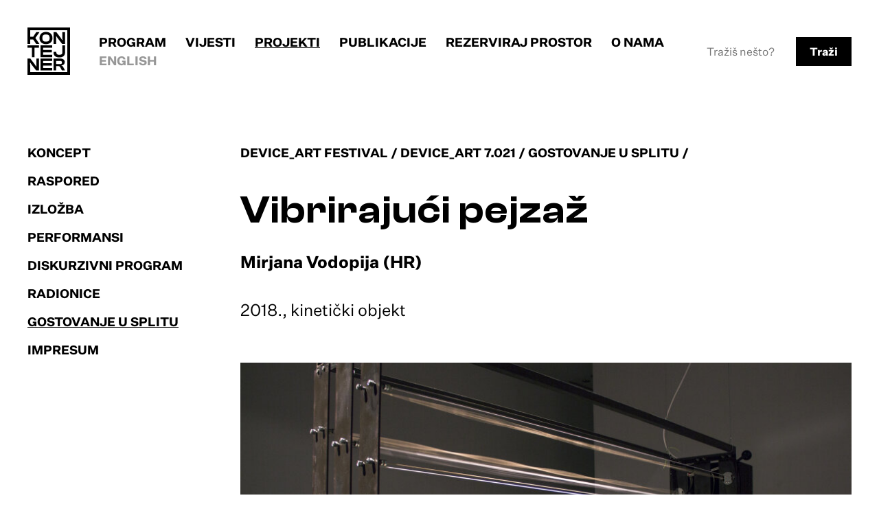

--- FILE ---
content_type: text/html
request_url: http://www.kontejner.org/projekti/device_art-festival/device_art-7021/gostovanje-u-splitu/vibrirajuci-pejzaz-3/
body_size: 14991
content:
<!DOCTYPE html>
<html lang="hr">
	<head>
		<title>KONTEJNER  &rsaquo; Projekti &rsaquo; Device_art festival &rsaquo; Device_art 7.021 &rsaquo; Gostovanje u Splitu &rsaquo; Vibrirajući pejzaž</title>
		<meta charset="utf-8">
		<meta http-equiv="X-UA-Compatible" content="IE=edge">
		
		<meta name="viewport" content="width=device-width, initial-scale=1, shrink-to-fit=no">
		<link rel="stylesheet" href="/css2/styles.1762420833.css">
		<link rel="shortcut icon" href="/favicon.ico" />

						<!-- Global site tag (gtag.js) - Google Analytics -->
		<script async src="https://www.googletagmanager.com/gtag/js?id=UA-140920393-1"></script>
		<script>
		  window.dataLayer = window.dataLayer || [];
		  function gtag(){dataLayer.push(arguments);}
		  gtag('js', new Date());

		  gtag('config', 'UA-140920393-1');
		</script>
		<!-- Facebook Pixel Code -->
		<script>!function(f,b,e,v,n,t,s){if(f.fbq)return;n=f.fbq=function(){n.callMethod?n.callMethod.apply(n,arguments):n.queue.push(arguments)};if(!f._fbq)f._fbq=n;n.push=n;n.loaded=!0;n.version='2.0';n.queue=[];t=b.createElement(e);t.async=!0;t.src=v;s=b.getElementsByTagName(e)[0];s.parentNode.insertBefore(t,s)}(window,document,'script','https://connect.facebook.net/en_US/fbevents.js');fbq('init', '667845627019864');fbq('track', 'PageView');</script><noscript><img height="1" width="1" src="https://www.facebook.com/tr?id=667845627019864&ev=PageView&noscript=1"/></noscript>
		<!-- End Facebook Pixel Code -->
		
	</head>
	<body id="" class=" item-projekti item-device_art-festival item-device_art-7021 inside-project item-gostovanje-u-splitu item-vibrirajuci-pejzaz-3 item-default  flex-column hr">

		
			<header id="header">
	<a id="skip-to-content" href="#content">Skip to content</a>
	<a id="skip-to-nav" href="#navigation" title="Skip to main navigation">[menu]</a>

	<h1 class="logo"><a href="/"><span>KONTEJNER</span></a></h1>
	<nav id="navigation">
		
<ul id="nav_main" class="nav_main">
	<li id="menu-home"><a href="/">Naslovnica</a></li><li id="menu-program"><a href="/program/">Program</a></li>
		<li id="menu-vijesti"><a href="/vijesti/">Vijesti</a></li>
		<li id="menu-projekti" class="active"><a href="/projekti/">Projekti</a></li>
		<li id="menu-publikacije"><a href="/publikacije/">Publikacije</a></li>
		<li id="menu-rezerviraj-prostor"><a href="/rezerviraj-prostor/">Rezerviraj prostor</a></li>
		<li id="menu-o-nama"><a href="/o-nama/">O nama</a></li>
		<li><a id="language_switch" href="/en/projekti/device_art-festival/device_art-7021/gostovanje-u-splitu/vibrirajuci-pejzaz-3" title="English">English</a></li></ul>


		<div id="search">
			<form action="/search/">
				<input id="search-input" type="text" placeholder="Tražiš nešto?" name="q">
				<button type="submit">Traži</button>
			</form>
		</div>

	</nav>


	</header>

<div class="container">
	<div class="row">
		<div class="col-8 grid mb-80">
			<div class="g-side-left">
				<div class="sticky">
				<nav data="$nav_override" class="level-2">
<ul>
	<li><a href="/projekti/device_art-festival/device_art-7021/koncept-19/">Koncept</a></li>
		<li><a href="/projekti/device_art-festival/device_art-7021/raspored-20/">Raspored</a></li>
		<li><a href="/projekti/device_art-festival/device_art-7021/izlozba-21/">Izložba</a></li>
		<li><a href="/projekti/device_art-festival/device_art-7021/performansi-11/">Performansi</a></li>
		<li><a href="/projekti/device_art-festival/device_art-7021/diskurzivni-program/">Diskurzivni program</a></li>
		<li><a href="/projekti/device_art-festival/device_art-7021/radionice-7/">Radionice</a></li>
		<li class="active"><a href="/projekti/device_art-festival/device_art-7021/gostovanje-u-splitu/">Gostovanje u Splitu</a></li>
		<li class="last"><a href="/projekti/device_art-festival/device_art-7021/impresum-20/">Impresum</a></li>
		</ul>
</nav>						

						
								</div>
			</div>
			<div class="g-main">
				<article>
					<div class="only-desktop_ bc-small"><a class="bc-back" href="/projekti/device_art-festival/"><span>Device_art festival</span></a><a class="current-project" href="/projekti/device_art-festival/device_art-7021/"><span>Device_art 7.021</span></a><a class="parent" href="/projekti/device_art-festival/device_art-7021/gostovanje-u-splitu">Gostovanje u Splitu</a></div><h1 class="w-small h1 mb-40">Vibrirajući pejzaž<small>Mirjana Vodopija (HR)</small></h1><div class="lead lead-in mb-60"><p>2018., kinetički objekt</p></div><div class="figure_holder galleria_multi"><figure class="js-gallery" data-gallery-items='[{"src":"\/images\/modules\/tn_large_1636558879-vibratinglandscape3.jpg","opts":{"caption":"Fotografija ustupljena ljubazno\u0161\u0107u umjetnice"}},{"src":"\/images\/modules\/tn_large_1678096786-_dar4966.jpg","opts":{"caption":"foto Darko \u0160krobonja"}}]'><img src="/images/modules/tn_large_landscape_1636558879-vibratinglandscape3.jpg" alt="Fotografija ustupljena ljubaznošću umjetnice" /><figcaption class="open-gallery">Otvori galeriju</figcaption></figure></div><div class="article-content"><p>Objekt <em>Vibrirajući pejzaž</em> temelji se na dualnosti između ograđenog prostora, koji je izvorište vibracija, i simuliranog otvorenog prostora u kojem se putem vibracija generira kinetički i zvučni pejzaž.   </p>
<p>Rad je oblikovan prema osobnoj žudnji za otvorenim prostorom u fizičkom, a analogno i u mentalnom smislu &ndash;  za otvorenim prostorom slobodnog i neograničenog uma. Interijer kao osobni teritorij sklonište je sigurnosti i ugode, i izvorište vibracija: u kućištu su smješteni elektromotori koji titraju elastične niti izvan njega. Sukladno frekvenciji titranja i napetosti, niti naizgled gube linearnost i oblikuju vretenaste forme raznih veličina i transparentnosti koje se međusobno preklapaju i stvaraju šumove različitih frekvencija, generirajući time krajolik koji se mijenja u programiranom ciklusu u bezbroj kombinacija.</p>
<div class="supplementary">
<p>Rad je tehnički razrađen i izveden sa suradnicima Leonardom Krležom i Nenadom Mijićem.<br />Produkcija rada: KONTEJNE<br />Rad je produciran uz podršku Ministarstva kulture i medija RH.</p>
</div></div><div class="person-bio"><h2>Mirjana Vodopija (HR)</h2><p>Mirjana Vodopija u svom se radu kroz motive prirode bavi pitanjima svijesti, identiteta i percepcije vremena i prostora, često pritom prožimajući razne medije: crteže, grafike, fotografije, objekte, instalacije, videoinstalacije i ambijente. Diplomirala je 1987. godine na Akademiji likovnih umjetnosti u Zagrebu i otada ostvarila 37 samostalnih izložbi i sudjelovala na preko 200 skupnih izložbi i kustoskih koncepcija, umjetničkih simpozija, rezidencijalnih projekata i stručnih usavršavanja u svijetu. Dobitnica je 14 likovnih nagrada od kojih je dvije iz 2020. primila za samostalnu izložbu <em>Lutajući krajolik</em> u Muzeju suvremene umjetnosti u Zagrebu 2019. godine: Nagrada Vladimir Nazor Ministarstva kulture i medija RH i Godišnja likovna nagrada HDLU-a. Autorica je brojnih scenografija i vizualnih identiteta emisija u produkciji Hrvatske radiotelevizije. Od 2007. godine predaje na Akademiji likovnih umjetnosti u Zagrebu, trenutno u zvanju redovite profesorice.</p>
<p> </p></div>	
	
				</article>
	
											</div>
		</div>
	
					<div class="sidebar">
						<section class="sidebar-related col-8">
			<h2 class="nav-label mb-80">Gostovanje u Splitu</h2>
			<ul class="list-works body grid-4-cols">
							
					<div class="item-card has-image item-33">
											<figure><a href="/projekti/device_art-festival/device_art-7021/gostovanje-u-splitu/m24/"><img src="/images/modules/tn_article_thumb_sq_1678095351-_dar4601.jpg" alt="" title="" width="345" height="300"  class="thumb" /></a></figure>
											<div class="item-card-body">
						<h2 class="h3"><a href="/projekti/device_art-festival/device_art-7021/gostovanje-u-splitu/m24/">Filip Borelli (HR)</a></h2>
						<p>M24</p>
						</div>
				
				
					</div>
				
				
									
					<div class="item-card has-image item-33">
											<figure><a href="/projekti/device_art-festival/device_art-7021/gostovanje-u-splitu/httpwwwallabouteverythingorg/"><img src="/images/modules/tn_article_thumb_sq_1678095767-_dar4647.jpg" alt="" title="" width="345" height="300"  class="thumb" /></a></figure>
											<div class="item-card-body">
						<h2 class="h3"><a href="/projekti/device_art-festival/device_art-7021/gostovanje-u-splitu/httpwwwallabouteverythingorg/">Iva Ćurić (HR)</a></h2>
						<p>http://www.allabouteverything.org</p>
						</div>
				
				
					</div>
				
				
									
					<div class="item-card has-image item-33">
											<figure><a href="/projekti/device_art-festival/device_art-7021/gostovanje-u-splitu/goldrush-3/"><img src="/images/modules/tn_article_thumb_sq_1678095969-_dar4955.jpg" alt="" title="" width="345" height="300"  class="thumb" /></a></figure>
											<div class="item-card-body">
						<h2 class="h3"><a href="/projekti/device_art-festival/device_art-7021/gostovanje-u-splitu/goldrush-3/">Tin Dožić (HR)</a></h2>
						<p>GoldRush</p>
						</div>
				
				
					</div>
				
				
									
					<div class="item-card has-image item-33">
											<figure><a href="/projekti/device_art-festival/device_art-7021/gostovanje-u-splitu/vrijeme-disanja/"><img src="/images/modules/tn_article_thumb_sq_1678096451-_dar5007.jpg" alt="" title="" width="345" height="300"  class="thumb" /></a></figure>
											<div class="item-card-body">
						<h2 class="h3"><a href="/projekti/device_art-festival/device_art-7021/gostovanje-u-splitu/vrijeme-disanja/">Vitar Drinković (HR)</a></h2>
						<p>Vrijeme disanja</p>
						</div>
				
				
					</div>
				
				
									
					<div class="item-card has-image item-33">
											<figure><a href="/projekti/device_art-festival/device_art-7021/gostovanje-u-splitu/gumeni-beton/"><img src="/images/modules/tn_article_thumb_sq_1678096631-_dar5042.jpg" alt="" title="" width="345" height="300"  class="thumb" /></a></figure>
											<div class="item-card-body">
						<h2 class="h3"><a href="/projekti/device_art-festival/device_art-7021/gostovanje-u-splitu/gumeni-beton/">Margareta Lekić (HR)</a></h2>
						<p>Gumeni beton</p>
						</div>
				
				
					</div>
				
				
									
					<div class="item-card has-image item-33">
											<figure><a href="/projekti/device_art-festival/device_art-7021/gostovanje-u-splitu/vibrirajuci-pejzaz-3/"><img src="/images/modules/tn_article_thumb_sq_1636558879-vibratinglandscape3.jpg" alt="" title="" width="345" height="300"  class="thumb" /></a></figure>
											<div class="item-card-body">
						<h2 class="h3"><a href="/projekti/device_art-festival/device_art-7021/gostovanje-u-splitu/vibrirajuci-pejzaz-3/">Mirjana Vodopija (HR)</a></h2>
						<p>Vibrirajući pejzaž</p>
						</div>
				
				
					</div>
				
				
								</ul>
		</section>

				</div>
			</div>
</div>
<footer class="mt-a">
	<div class="footer-newsletter">
		<div class="container">
		<div class="row">
			   <div class="col-8 grid-half">
   		<div class="">
			<!-- Begin MailChimp Signup Form -->
			<form action="//kontejner.us20.list-manage.com/subscribe/post?u=633e0d8f437fd577736d756d3&amp;id=3dff6c5986" class="validate" id="mc-embedded-subscribe-form" method="post" name="mc-embedded-subscribe-form" novalidate="" target="_blank">
			<div class="form-label">
				<label class="mc-label" for="mce-EMAIL">Mjesečni newsletter bez spama - prijavi&nbsp;se!</label>
			</div>
			<div class="form">
				<input class="mc-email" id="mce-EMAIL" name="EMAIL" placeholder="vaš E-mail" required="" type="email" value="" /><!-- real people should not fill this in and expect good things - do not remove this or risk form bot signups--><div style="position: absolute; left: -5000px;"><input name="b_633e0d8f437fd577736d756d3_3dff6c5986" tabindex="-1" type="text" value="" /></div><input class="button mc-submit" id="mc-embedded-subscribe" name="subscribe" type="submit" value="Pošalji" />
			</div>
			</form>
		   </div>
			<!--End mc_embed_signup-->
			<div class=""><p class="social"><a href="https://www.facebook.com/kontejner.bureau/">FACEBOOK</a> / <a href="https://www.instagram.com/kontejner_org/">INSTAGRAM</a> / <a href="https://twitter.com/kontejnerorg">X</a> / <a href="https://linkedin.com/company/kontejner-bureau-of-contemporary-art-praxis">LINKEDIN</a> / <a href="https://www.youtube.com/channel/UCF4zWGDP_DvPnybpZTsgkWg">YOUTUBE</a> / <a href="https://vimeo.com/kontejner">VIMEO</a></p></div>
	</div>
		</div>
	</div>	
	</div>
	<div class="footer">
	<div class="container">
		<div class="row">
		<div class="grid col-8">
			
			<div class="g-16">
				<div>
				<img class="logo-footer" src="/kontejner_white_hr.svg" alt="Kontejner logo" />
				</div>
				<div>
				<p>KONTEJNER | biro suvremene umjetničke prakse<br>
					Odranska 1/1, 10000 Zagreb, Hrvatska<br>
					OIB: 44933468186<br>
					IBAN: HR4923600001101612386

				</p>
				<p><a href="mailto:kontejner@kontejner.org">kontejner@kontejner.org</a></p>
				</div>

			</div>
			<div class="g-73">
				<p>Izvan kontejnera d.o.o.<br>
					Odranska 1/1, Zagreb<br>
					OIB 35488530816<br>
					IBAN HR3424020061101185223</p>
					<p><a href="mailto:kobiro@kontejner.org">
					kobiro@kontejner.org</a></p>
			</div>
		</div>
		</div>
	</div>
	</div>
</footer>




<script
  src="https://code.jquery.com/jquery-3.2.0.min.js"
  integrity="sha256-JAW99MJVpJBGcbzEuXk4Az05s/XyDdBomFqNlM3ic+I="
  crossorigin="anonymous"></script>

<script src="/js/fancybox/jquery.fancybox.min.js" charset="utf-8"></script>

<script>
	$(document).ready(function(){


		$('#more').hide();

		if (document.location.hash == '#navigation') {
	        $('#navigation').addClass('visible');
	        $('#skip-to-nav').addClass('nav-open').html('[ close ]');

		}

        $(document).on('click', '#skip-to-nav', function(e){

	        e.preventDefault();

	        if ($(this).hasClass('nav-open')) {
		        $('#navigation').removeClass('visible');
		        $(this).removeClass('nav-open').html('[ menu ]');
				document.location.hash = '';
	        } else {
		        $('#navigation').addClass('visible');
		        $(this).addClass('nav-open').html('[ close ]');

	        }


        });

        $(document).on('click', '.js-gallery', function(e){
	        // console.log('clcked');

	        e.preventDefault();

	        fbGalleryItems = $(this).data('galleryItems');

	        if (fbGalleryItems && fbGalleryItems.length > 0) {
				$.fancybox.open(fbGalleryItems);
	        }

        });

		$(document).on('click', '.show-more a', function(e){
			// console.log('clcked');
		
			e.preventDefault();
		
			$('#more').slideToggle();
		
		
		});
		
		$(document).on('change', '.level-2 select', function(e){
			// console.log('clcked', e.target.value);
			if (e.target.value) {
				document.location.href = e.target.value;
			}
			e.preventDefault();
				
		
		});
		


	});
</script>
	</body>
</html>

--- FILE ---
content_type: image/svg+xml
request_url: http://www.kontejner.org/css2/i/kontejner-logo.svg
body_size: 1635
content:
<svg xmlns="http://www.w3.org/2000/svg" viewBox="0 0 62 69" fill="none"><g clip-path="url(#a)" fill="#000"><path d="M26.927 6.484c-5.782 0-9.376 3.512-9.376 8.908 0 5.396 3.594 8.908 9.376 8.908 5.913 0 9.48-3.512 9.48-8.908 0-5.396-3.567-8.908-9.48-8.908Zm0 14.098c-3.828 0-5.235-1.343-5.235-5.19 0-3.847 1.407-5.19 5.235-5.19 3.828 0 5.313 1.343 5.313 5.19 0 3.847-1.485 5.19-5.313 5.19ZM48.308 14.927l-6.25-8.185H37.89v17.3h3.907v-8.34l-.157-3.176h.261l2.214 3.253 6.433 8.262h4.167V6.742h-3.907v8.34l.183 3.485h-.287l-2.396-3.64ZM6.43 43.279h3.906V29.465h6.486V25.98H-.056v3.485H6.43V43.28ZM36.001 29.465V25.98H18.88v17.299H36v-3.486H22.787v-3.486h12.824v-3.46H22.787v-3.382h13.214ZM36.001 48.702v-3.485H18.88v17.299H36V59.03H22.786v-3.486H35.61v-3.46H22.786v-3.382h13.215ZM54.286 50.406c0-3.304-2.449-5.19-6.747-5.19h-9.637v17.3h3.907v-6.274h2.58c2.03 0 2.682.438 3.385 1.781l2.396 4.493h4.533l-2.527-4.647c-.651-1.214-1.25-2.04-2.813-2.454v-.206c3.282-.31 4.923-1.988 4.923-4.803Zm-6.772 2.918h-5.705v-4.622h5.705c1.85 0 2.682.595 2.682 2.299 0 1.807-.833 2.323-2.682 2.323Z"/><path d="M-.03 24.041h3.908v-6.66h4.401l4.506 6.66h4.689l-5.991-8.778 6.068-8.52h-4.688L8.227 13.61h-4.35V3.912h54.06v61.16H3.877V54.176l-.156-3.175h.26l2.214 3.253 6.434 8.262h4.167V45.217H12.89v8.34l.182 3.485h-.286l-2.396-3.64-6.25-8.185H-.03L-.024 69H61.9V0H-.024l-.005 24.041Z"/><path d="M37.89 36.256c0 4.57 2.766 7.281 8.419 7.281 5.677 0 8.406-2.66 8.406-7.1V25.98H50.85v10.456c0 2.427-1.467 3.331-4.54 3.331-3.1 0-4.277-.956-4.277-3.511v-.75H37.89v.75Z"/></g><defs><clipPath id="a"><path fill="#fff" d="M0 0h62v69H0z"/></clipPath></defs></svg>